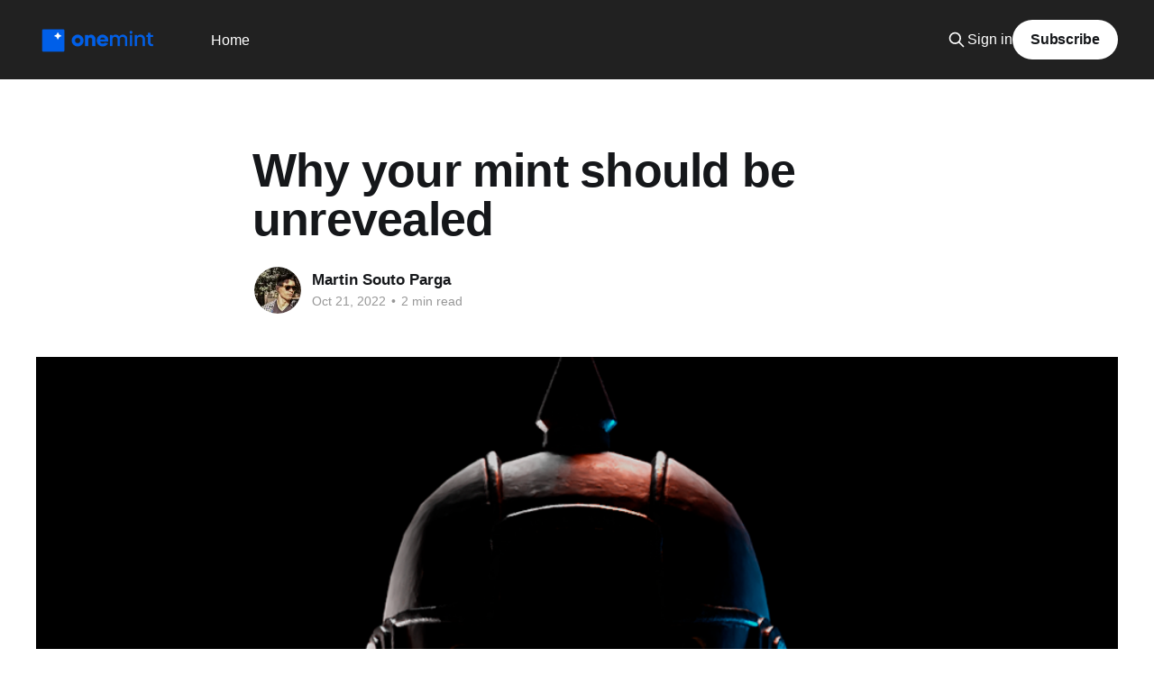

--- FILE ---
content_type: text/html; charset=utf-8
request_url: https://blog.onemint.io/unrevealednfts/
body_size: 5313
content:
<!DOCTYPE html>
<html lang="en, es">
<head>

    <title>Why your mint should be unrevealed</title>
    <meta charset="utf-8" />
    <meta http-equiv="X-UA-Compatible" content="IE=edge" />
    <meta name="HandheldFriendly" content="True" />
    <meta name="viewport" content="width=device-width, initial-scale=1.0" />
    
    <link rel="preload" as="style" href="/assets/built/screen.css?v=e6f63e08c1" />
    <link rel="preload" as="script" href="/assets/built/casper.js?v=e6f63e08c1" />

    <link rel="stylesheet" type="text/css" href="/assets/built/screen.css?v=e6f63e08c1" />

    <link rel="icon" href="https://blog.onemint.io/content/images/size/w256h256/2022/05/Favicon.png" type="image/png">
    <link rel="canonical" href="https://onemint.io/blog/unrevealednfts">
    <meta name="referrer" content="no-referrer-when-downgrade">
    
    <meta property="og:site_name" content="One Mint Blog">
    <meta property="og:type" content="article">
    <meta property="og:title" content="Why your mint should be unrevealed">
    <meta property="og:description" content="There are a lot of questions and doubts when it comes to NFTs, the first one comes before you even get to own it.


“Minting” the NFT is the first step towards ownership and the question that arises is “Why would anyone buy something without seeing what they are getting">
    <meta property="og:url" content="https://onemint.io/blog/unrevealednfts">
    <meta property="og:image" content="https://blog.onemint.io/content/images/2022/11/qR-SOplNhf7G3-DqrS8CzKyQ_Ns7WzFdPcmR0lUCJ-E.png">
    <meta property="article:published_time" content="2022-10-21T10:38:45.000Z">
    <meta property="article:modified_time" content="2023-02-03T19:43:00.000Z">
    <meta property="article:publisher" content="https://www.facebook.com/OneMintNFT">
    <meta name="twitter:card" content="summary_large_image">
    <meta name="twitter:title" content="Why your mint should be unrevealed">
    <meta name="twitter:description" content="There are a lot of questions and doubts when it comes to NFTs, the first one comes before you even get to own it.


“Minting” the NFT is the first step towards ownership and the question that arises is “Why would anyone buy something without seeing what they are getting">
    <meta name="twitter:url" content="https://onemint.io/blog/unrevealednfts">
    <meta name="twitter:image" content="https://blog.onemint.io/content/images/2022/11/qR-SOplNhf7G3-DqrS8CzKyQ_Ns7WzFdPcmR0lUCJ-E.png">
    <meta name="twitter:label1" content="Written by">
    <meta name="twitter:data1" content="Martin Souto Parga">
    <meta name="twitter:site" content="@NFTArtGenerator">
    <meta property="og:image:width" content="1024">
    <meta property="og:image:height" content="1024">
    
    <script type="application/ld+json">
{
    "@context": "https://schema.org",
    "@type": "Article",
    "publisher": {
        "@type": "Organization",
        "name": "One Mint Blog",
        "url": "https://blog.onemint.io/",
        "logo": {
            "@type": "ImageObject",
            "url": "https://blog.onemint.io/content/images/2022/05/Logo-Transparent.png"
        }
    },
    "author": {
        "@type": "Person",
        "name": "Martin Souto Parga",
        "image": {
            "@type": "ImageObject",
            "url": "https://blog.onemint.io/content/images/2022/06/martin.webp",
            "width": 250,
            "height": 250
        },
        "url": "https://blog.onemint.io/author/martin/",
        "sameAs": []
    },
    "headline": "Why your mint should be unrevealed",
    "url": "https://blog.onemint.io/unrevealednfts/",
    "datePublished": "2022-10-21T10:38:45.000Z",
    "dateModified": "2023-02-03T19:43:00.000Z",
    "image": {
        "@type": "ImageObject",
        "url": "https://blog.onemint.io/content/images/2022/11/qR-SOplNhf7G3-DqrS8CzKyQ_Ns7WzFdPcmR0lUCJ-E.png",
        "width": 1024,
        "height": 1024
    },
    "description": "There are a lot of questions and doubts when it comes to NFTs, the first one comes before you even get to own it.\n\n\n“Minting” the NFT is the first step towards ownership and the question that arises is “Why would anyone buy something without seeing what they are getting first?”.\n\n\nBut let&#x27;s start from the beginning, what is “minting”?\n\n\nIn simpler terms, minting is basically creating the NFT on the blockchain. The NFT and its metadata are stored on-chain and the metadata is stored in a decentral",
    "mainEntityOfPage": "https://blog.onemint.io/unrevealednfts/"
}
    </script>

    <meta name="generator" content="Ghost 5.56">
    <link rel="alternate" type="application/rss+xml" title="One Mint Blog" href="https://blog.onemint.io/rss/">
    <script defer src="https://cdn.jsdelivr.net/ghost/portal@~2.33/umd/portal.min.js" data-i18n="false" data-ghost="https://blog.onemint.io/" data-key="0cff4b37b26af85e842248f790" data-api="https://blog.onemint.io/ghost/api/content/" crossorigin="anonymous"></script><style id="gh-members-styles">.gh-post-upgrade-cta-content,
.gh-post-upgrade-cta {
    display: flex;
    flex-direction: column;
    align-items: center;
    font-family: -apple-system, BlinkMacSystemFont, 'Segoe UI', Roboto, Oxygen, Ubuntu, Cantarell, 'Open Sans', 'Helvetica Neue', sans-serif;
    text-align: center;
    width: 100%;
    color: #ffffff;
    font-size: 16px;
}

.gh-post-upgrade-cta-content {
    border-radius: 8px;
    padding: 40px 4vw;
}

.gh-post-upgrade-cta h2 {
    color: #ffffff;
    font-size: 28px;
    letter-spacing: -0.2px;
    margin: 0;
    padding: 0;
}

.gh-post-upgrade-cta p {
    margin: 20px 0 0;
    padding: 0;
}

.gh-post-upgrade-cta small {
    font-size: 16px;
    letter-spacing: -0.2px;
}

.gh-post-upgrade-cta a {
    color: #ffffff;
    cursor: pointer;
    font-weight: 500;
    box-shadow: none;
    text-decoration: underline;
}

.gh-post-upgrade-cta a:hover {
    color: #ffffff;
    opacity: 0.8;
    box-shadow: none;
    text-decoration: underline;
}

.gh-post-upgrade-cta a.gh-btn {
    display: block;
    background: #ffffff;
    text-decoration: none;
    margin: 28px 0 0;
    padding: 8px 18px;
    border-radius: 4px;
    font-size: 16px;
    font-weight: 600;
}

.gh-post-upgrade-cta a.gh-btn:hover {
    opacity: 0.92;
}</style>
    <script defer src="https://cdn.jsdelivr.net/ghost/sodo-search@~1.1/umd/sodo-search.min.js" data-key="0cff4b37b26af85e842248f790" data-styles="https://cdn.jsdelivr.net/ghost/sodo-search@~1.1/umd/main.css" data-sodo-search="https://blog.onemint.io/" crossorigin="anonymous"></script>
    
    <link href="https://blog.onemint.io/webmentions/receive/" rel="webmention">
    <script defer src="/public/cards.min.js?v=e6f63e08c1"></script>
    <link rel="stylesheet" type="text/css" href="/public/cards.min.css?v=e6f63e08c1">
    <script defer src="/public/member-attribution.min.js?v=e6f63e08c1"></script>
    <!-- Global site tag (gtag.js) - Google Analytics -->
<script async src="https://www.googletagmanager.com/gtag/js?id=G-4CYFB4CY05"></script>
<script>
  window.dataLayer = window.dataLayer || [];
  function gtag(){dataLayer.push(arguments);}
  gtag('js', new Date());

  gtag('config', 'G-4CYFB4CY05');
</script><style>:root {--ghost-accent-color: #212121;}</style>

</head>
<body class="post-template is-head-left-logo has-cover">
<div class="viewport">

    <header id="gh-head" class="gh-head outer">
        <div class="gh-head-inner inner">
            <div class="gh-head-brand">
                <a class="gh-head-logo" href="https://blog.onemint.io">
                        <img src="https://blog.onemint.io/content/images/2022/05/Logo-Transparent.png" alt="One Mint Blog">
                </a>
                <button class="gh-search gh-icon-btn" aria-label="Search this site" data-ghost-search><svg xmlns="http://www.w3.org/2000/svg" fill="none" viewBox="0 0 24 24" stroke="currentColor" stroke-width="2" width="20" height="20"><path stroke-linecap="round" stroke-linejoin="round" d="M21 21l-6-6m2-5a7 7 0 11-14 0 7 7 0 0114 0z"></path></svg></button>
                <button class="gh-burger"></button>
            </div>

            <nav class="gh-head-menu">
                <ul class="nav">
    <li class="nav-home"><a href="https://blog.onemint.io/">Home</a></li>
</ul>

            </nav>

            <div class="gh-head-actions">
                    <button class="gh-search gh-icon-btn" data-ghost-search><svg xmlns="http://www.w3.org/2000/svg" fill="none" viewBox="0 0 24 24" stroke="currentColor" stroke-width="2" width="20" height="20"><path stroke-linecap="round" stroke-linejoin="round" d="M21 21l-6-6m2-5a7 7 0 11-14 0 7 7 0 0114 0z"></path></svg></button>
                    <div class="gh-head-members">
                                <a class="gh-head-link" href="#/portal/signin" data-portal="signin">Sign in</a>
                                <a class="gh-head-button" href="#/portal/signup" data-portal="signup">Subscribe</a>
                    </div>
            </div>
        </div>
    </header>

    <div class="site-content">
        



<main id="site-main" class="site-main">
<article class="article post ">

    <header class="article-header gh-canvas">

        <div class="article-tag post-card-tags">
        </div>

        <h1 class="article-title">Why your mint should be unrevealed</h1>


        <div class="article-byline">
        <section class="article-byline-content">

            <ul class="author-list">
                <li class="author-list-item">
                    <a href="/author/martin/" class="author-avatar">
                        <img class="author-profile-image" src="/content/images/size/w100/2022/06/martin.webp" alt="Martin Souto Parga" />
                    </a>
                </li>
            </ul>

            <div class="article-byline-meta">
                <h4 class="author-name"><a href="/author/martin/">Martin Souto Parga</a></h4>
                <div class="byline-meta-content">
                    <time class="byline-meta-date" datetime="2022-10-21">Oct 21, 2022</time>
                        <span class="byline-reading-time"><span class="bull">&bull;</span> 2 min read</span>
                </div>
            </div>

        </section>
        </div>

            <figure class="article-image">
                <img
                    srcset="/content/images/size/w300/2022/11/qR-SOplNhf7G3-DqrS8CzKyQ_Ns7WzFdPcmR0lUCJ-E.png 300w,
                            /content/images/size/w600/2022/11/qR-SOplNhf7G3-DqrS8CzKyQ_Ns7WzFdPcmR0lUCJ-E.png 600w,
                            /content/images/size/w1000/2022/11/qR-SOplNhf7G3-DqrS8CzKyQ_Ns7WzFdPcmR0lUCJ-E.png 1000w,
                            /content/images/size/w2000/2022/11/qR-SOplNhf7G3-DqrS8CzKyQ_Ns7WzFdPcmR0lUCJ-E.png 2000w"
                    sizes="(min-width: 1400px) 1400px, 92vw"
                    src="/content/images/size/w2000/2022/11/qR-SOplNhf7G3-DqrS8CzKyQ_Ns7WzFdPcmR0lUCJ-E.png"
                    alt="Why your mint should be unrevealed"
                />
                    <figcaption>Unrevealing NFTs is a great way to generate hype with your audience</figcaption>
            </figure>

    </header>

    <section class="gh-content gh-canvas">
        <p>There are a lot of questions and doubts when it comes to NFTs, the first one comes before you even get to own it.<br></p><p>“Minting” the NFT is the first step towards ownership and the question that arises is “Why would anyone buy something without seeing what they are getting first?”.<br></p><p>But let's start from the beginning, what is “minting”?<br></p><p>In simpler terms, minting is basically creating the NFT on the blockchain. The NFT and its metadata are stored on-chain and the metadata is stored in a decentralized storage like IPFS. Until the NFT is minted, the NFT does not exist and cannot be seen or accessed anywhere.<br></p><p>Having cleared what minting is, we can now focus on the big question, why would I buy something if I can not know what I am get until after I mint?<br></p><figure class="kg-card kg-image-card"><img src="https://blog.onemint.io/content/images/2022/10/1.png" class="kg-image" alt loading="lazy" width="1736" height="808" srcset="https://blog.onemint.io/content/images/size/w600/2022/10/1.png 600w, https://blog.onemint.io/content/images/size/w1000/2022/10/1.png 1000w, https://blog.onemint.io/content/images/size/w1600/2022/10/1.png 1600w, https://blog.onemint.io/content/images/2022/10/1.png 1736w" sizes="(min-width: 720px) 720px"></figure><p>Well, the answer is really simple actually, to prevent scammers and bots. Let me elaborate on that, if a project were to mint with a public IPFS directory, anyone with some basic knowledge on how IPFS and directories work would have the chance to download all the metadata and see which NFTs are rare and the position they have on the collection. This method is called “snipping”. After this they would just have to set up a bot that would trigger the minting transaction when the NFT they want is next in queue. <br></p><figure class="kg-card kg-image-card"><img src="https://blog.onemint.io/content/images/2022/10/2.png" class="kg-image" alt loading="lazy" width="1736" height="808" srcset="https://blog.onemint.io/content/images/size/w600/2022/10/2.png 600w, https://blog.onemint.io/content/images/size/w1000/2022/10/2.png 1000w, https://blog.onemint.io/content/images/size/w1600/2022/10/2.png 1600w, https://blog.onemint.io/content/images/2022/10/2.png 1736w" sizes="(min-width: 720px) 720px"></figure><p>By not revealing the NFTs, you are giving everyone a chance to get a rare NFT when minting and not just benefit those who know how to handle their way through the blockchain or have a deeper understanding of IPFS. With OneMint, every collection deployed is “unrevealed” by default in order to prevent “snipping”.<br></p>
    </section>


</article>
</main>

    <section class="footer-cta outer">
        <div class="inner">
            <h2 class="footer-cta-title">Sign Up For Exclusive Content</h2>
            <a class="footer-cta-button" href="#/portal" data-portal>
                <div class="footer-cta-input">Enter your email</div>
                <span>Subscribe</span>
            </a>
        </div>
    </section>



            <aside class="read-more-wrap outer">
                <div class="read-more inner">
                        
<article class="post-card post no-image">


    <div class="post-card-content">

        <a class="post-card-content-link" href="/shebly-vs-ipfs-key-differences/">
            <header class="post-card-header">
                <div class="post-card-tags">
                </div>
                <h2 class="post-card-title">
                    Shebly vs IPFS: Key Differences
                </h2>
            </header>
                <div class="post-card-excerpt">Decentralized storage is no longer a novelty—it’s the backbone of many Web3 apps.
Yet not all protocols are cut from the same cloth. Shebly (a new “hot-storage” network backed by Aptos Labs & Jump Crypto) and IPFS (the battle-tested peer-to-peer protocol by Protocol Labs) share the same dream of</div>
        </a>

        <footer class="post-card-meta">
            <time class="post-card-meta-date" datetime="2025-06-25">Jun 25, 2025</time>
                <span class="post-card-meta-length">2 min read</span>
        </footer>

    </div>

</article>
                        
<article class="post-card post no-image">


    <div class="post-card-content">

        <a class="post-card-content-link" href="/shelby-a-decentralized-storage-protocol-explained/">
            <header class="post-card-header">
                <div class="post-card-tags">
                </div>
                <h2 class="post-card-title">
                    Shelby: A Decentralized Storage Protocol - Explained
                </h2>
            </header>
                <div class="post-card-excerpt">For Web3 to reach its full potential, it requires core infrastructure that can support scalable, high-performance applications. A significant challenge has been the lack of decentralized storage that can meet the demands of data-intensive workloads like video streaming or AI. Many Web3 applications that require fast data access still depend</div>
        </a>

        <footer class="post-card-meta">
            <time class="post-card-meta-date" datetime="2025-06-25">Jun 25, 2025</time>
                <span class="post-card-meta-length">2 min read</span>
        </footer>

    </div>

</article>
                        
<article class="post-card post">

    <a class="post-card-image-link" href="/how-to-launch-solana-nft-collection-in-2025/">

        <img class="post-card-image"
            srcset="/content/images/size/w300/2025/05/ghost-upload-1748471002259-QmeBHykPnqahXRnpKwAppsC2bL5Y9H2XhHVvUETTFtmAPw.png 300w,
                    /content/images/size/w600/2025/05/ghost-upload-1748471002259-QmeBHykPnqahXRnpKwAppsC2bL5Y9H2XhHVvUETTFtmAPw.png 600w,
                    /content/images/size/w1000/2025/05/ghost-upload-1748471002259-QmeBHykPnqahXRnpKwAppsC2bL5Y9H2XhHVvUETTFtmAPw.png 1000w,
                    /content/images/size/w2000/2025/05/ghost-upload-1748471002259-QmeBHykPnqahXRnpKwAppsC2bL5Y9H2XhHVvUETTFtmAPw.png 2000w"
            sizes="(max-width: 1000px) 400px, 800px"
            src="/content/images/size/w600/2025/05/ghost-upload-1748471002259-QmeBHykPnqahXRnpKwAppsC2bL5Y9H2XhHVvUETTFtmAPw.png"
            alt="How to Launch Solana NFT Collection in 2025?"
            loading="lazy"
        />


    </a>

    <div class="post-card-content">

        <a class="post-card-content-link" href="/how-to-launch-solana-nft-collection-in-2025/">
            <header class="post-card-header">
                <div class="post-card-tags">
                </div>
                <h2 class="post-card-title">
                    How to Launch Solana NFT Collection in 2025?
                </h2>
            </header>
                <div class="post-card-excerpt">Ready to dive into the explosive world of Solana NFTs and launch your own groundbreaking collection in 2025? We're here to show you how to transform your vision into a digital reality, smoother and faster than you ever thought possible, using powerful yet intuitive tools.


Why We’re Writing This</div>
        </a>

        <footer class="post-card-meta">
            <time class="post-card-meta-date" datetime="2025-05-28">May 28, 2025</time>
                <span class="post-card-meta-length">4 min read</span>
        </footer>

    </div>

</article>
                </div>
            </aside>



    </div>

    <footer class="site-footer outer">
        <div class="inner">
            <section class="copyright"><a href="https://blog.onemint.io">One Mint Blog</a> &copy; 2026</section>
            <nav class="site-footer-nav">
                <ul class="nav">
    <li class="nav-sign-up"><a href="#/portal/">Sign up</a></li>
</ul>

            </nav>
            <div class="gh-powered-by"><a href="https://ghost.org/" target="_blank" rel="noopener">Powered by Ghost</a></div>
        </div>
    </footer>

</div>


<script
    src="https://code.jquery.com/jquery-3.5.1.min.js"
    integrity="sha256-9/aliU8dGd2tb6OSsuzixeV4y/faTqgFtohetphbbj0="
    crossorigin="anonymous">
</script>
<script src="/assets/built/casper.js?v=e6f63e08c1"></script>
<script>
$(document).ready(function () {
    // Mobile Menu Trigger
    $('.gh-burger').click(function () {
        $('body').toggleClass('gh-head-open');
    });
    // FitVids - Makes video embeds responsive
    $(".gh-content").fitVids();
});
</script>



</body>
</html>
